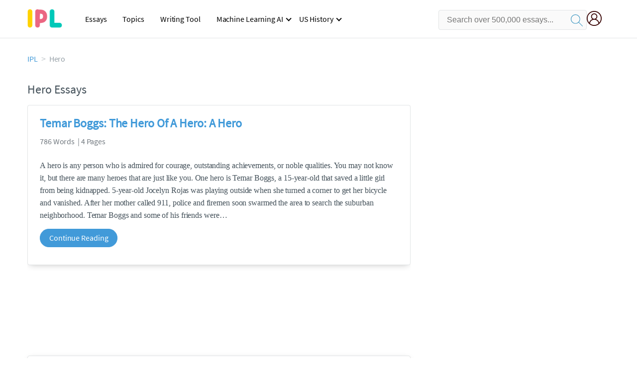

--- FILE ---
content_type: text/html; charset=UTF-8
request_url: https://www.ipl.org/topics/hero
body_size: 2397
content:
<!DOCTYPE html>
<html lang="en">
<head>
    <meta charset="utf-8">
    <meta name="viewport" content="width=device-width, initial-scale=1">
    <title></title>
    <style>
        body {
            font-family: "Arial";
        }
    </style>
    <script type="text/javascript">
    window.awsWafCookieDomainList = ['monografias.com','cram.com','studymode.com','buenastareas.com','trabalhosfeitos.com','etudier.com','studentbrands.com','ipl.org','123helpme.com','termpaperwarehouse.com'];
    window.gokuProps = {
"key":"AQIDAHjcYu/GjX+QlghicBgQ/7bFaQZ+m5FKCMDnO+vTbNg96AEjXDd5GG2UH21aRSEdOOwEAAAAfjB8BgkqhkiG9w0BBwagbzBtAgEAMGgGCSqGSIb3DQEHATAeBglghkgBZQMEAS4wEQQMJRvj6KHN1SZDyy/bAgEQgDuB43sNIUY3n1BtkX7MJggT1sT3DunwpTm7Vis+NY8Ug+2LuSOB5YQEK8OE4REU0M09ckOEhHSpn/2kHw==",
          "iv":"EkQVaADCowAAAbrn",
          "context":"ZHxViYP7hhY4u2cUl+VMVRuhfiIvdL/rveplaeBVVaZhA+LBFkclWzj81Ej6vkSDqU6/gLE+juREhTZC5F/y3sCRZc39oaLRe5d2DVDPV+ZSr2Ux6zVf7nFMk3rQz4U3MFar59kyvrHDjsC+ZNBOO/FMJmyCOGdIdPMaXyoTkP679rorcLWrX5g/8kHdCOh+JMM0o7vWmdvZwsqX5Wjke2gMz8KzOxKny65YL7jjNoR9yiHCGlIth9OEuFD2px9CX0QiXnHiDD6mJAbrjgkW6fy4HXi3rPQec6uGfjWO4V8KYJsi06YcaZ9dnUZd/Pmv7DK0zKfOzR8eAuuFRK9un7uPz98JKJnKT0aHYTkVr5O+qwpNKe2M4HZvicrcMVmgcqJ0CYXgFKE0syOtphY0g4omT5EJ290HG6ATZQBoCJeWf0uvrS8h1QaXCeOxgu06HWmDsAOW51rjvPDhfr7H7t8eNbtavFbO6TiglIDfBovWsVacMAyN/1SWQhjKtCG9OdWV+Qac3eqeeQ72tW6t5kTfnvJM2B93eRVOyu9SuNLVGS6yMyYaYmOmJN/IZgsJZYlKMb1HKfzjXHEfkKu8dcNxE49Z+oHW3SStbl+U+e2K9uWPhbCNEXasKp4n2oJoUhqemWQdFATyE5MzYi6aD+OYAGICMPWBtngY2aARUL3D5m1Czp+ObFtlniG1Yal0veb5+2CDynmQSy6uv2i/eBg7BWBgNdT+PfkVe9emF+7kGPa9ZDMX9CZ7q+fggCi0rLMzf/FsIrY2flVOtOufReepzQ=="
};
    </script>
    <script src="https://ab840a5abf4d.9b6e7044.us-east-2.token.awswaf.com/ab840a5abf4d/b0f70ab89207/49b6e89255bb/challenge.js"></script>
</head>
<body>
    <div id="challenge-container"></div>
    <script type="text/javascript">
        AwsWafIntegration.saveReferrer();
        AwsWafIntegration.checkForceRefresh().then((forceRefresh) => {
            if (forceRefresh) {
                AwsWafIntegration.forceRefreshToken().then(() => {
                    window.location.reload(true);
                });
            } else {
                AwsWafIntegration.getToken().then(() => {
                    window.location.reload(true);
                });
            }
        });
    </script>
    <noscript>
        <h1>JavaScript is disabled</h1>
        In order to continue, we need to verify that you're not a robot.
        This requires JavaScript. Enable JavaScript and then reload the page.
    </noscript>
</body>
</html>

--- FILE ---
content_type: text/html; charset=utf-8
request_url: https://www.ipl.org/topics/hero
body_size: 12066
content:
<!DOCTYPE html>
<html>
    <head>
        <script type="text/javascript" src="https://cdn.cookielaw.org/consent/b0cd8d85-662e-4e9b-8eaf-21bfeb56b3d5/OtAutoBlock.js" ></script>
        <!--WAF script-->
        <script data-ot-ignore type="text/javascript" src="https://ab840a5abf4d.edge.sdk.awswaf.com/ab840a5abf4d/b0f70ab89207/challenge.compact.js" defer></script>
        <!--end WAF script-->
        
        
        
        <style>@charset "UTF-8";* {box-sizing: border-box;}html {-webkit-font-smoothing: antialiased;-webkit-text-size-adjust: none;text-size-adjust: none;}a {text-decoration: none;}blockquote, body, div, figure, footer, form, h1, h2, h3, h4, h5, h6, header, html, iframe, label, legend, li, nav, object, ol, p, section, table, ul {margin: 0;padding: 0;}article, figure, footer, header, hgroup, nav, section {display: block;}img {border: 0;}.row {max-width: 75rem;margin-left: auto;margin-right: auto;}.row::after, .row::before {content: " ";display: table;}.row::after {clear: both;}.row .row {max-width: none;margin-left: -0.625rem;margin-right: -0.625rem;max-width: none;}@media screen and (min-width: 40em) {.row .row {margin-left: -0.9375rem;margin-right: -0.9375rem;}}.column, .columns {width: 100%;float: left;padding-left: 0.625rem;padding-right: 0.625rem;}@media screen and (min-width: 40em) {.column, .columns {padding-left: 0.9375rem;padding-right: 0.9375rem;}}.column:last-child:not(:first-child), .columns:last-child:not(:first-child) {float: right;}.column.row.row, .row.row.columns {float: none;}.row .column.row.row, .row .row.row.columns {padding-left: 0;padding-right: 0;margin-left: 0;margin-right: 0;}.conditionally-visible{visibility: visible;}.display-none {display: none;}.small-2 {width: 16.6666666667%;}.small-offset-4 {margin-left: 33.3333333333%;}.small-8 {width: 66.6666666667%;}.small-12 {width: 100%;}@media screen and (max-width: 39.9375em) {.hide-for-small-only {display: none !important;}.header-splat__search-box{visibility: hidden;}.header-splat__search-box.conditionally-visible{visibility: visible;}}@media screen and (min-width: 40em) {.medium-offset-0 {margin-left: 0;}.medium-2 {width: 16.6666666667%;}.medium-4 {width: 33.3333333333%;}.medium-10 {width: 83.3333333333%;}}@media screen and (min-width: 40em) and (max-width: 63.9375em) {.hide-for-medium-only {display: none !important;}}@media screen and (max-width: 63.9375em) {.show-for-large {display: none !important;}}@media screen and (min-width: 64em) {.large-1 {width: 8.3333333333%;}.large-3 {width: 25%;}.large-4 {width: 33.3333333333%;}.large-8 {width: 66.6666666667%;}.large-11 {width: 91.6666666667%;}.large-offset-4 {margin-left: 33.3333333333%;}}a {color: #419ad9;text-decoration: none;}button {font-size: 16px;}.burger {margin-right: 1rem;position: relative;}@media screen and (max-width: 63.9375em) {.burger__hero-img {height: 20px;width: auto;}}.recurly-hosted-field, input, select, textarea {-webkit-border-radius: 0.3em;-moz-border-radius: 0.3em;-ms-border-radius: 0.3em;border-radius: 0.3em;border: 1px solid #e1e4e5;color: #435059;font-size: 1rem;padding: 0.8rem 1rem;transition: all 0.2s ease-in-out;}input[type="color"], input[type="date"], input[type="datetime-local"], input[type="datetime"], input[type="email"], input[type="month"], input[type="number"], input[type="password"], input[type="search"], input[type="tel"], input[type="text"], input[type="time"], input[type="url"], input[type="week"], select, textarea {display: block;width: 100%;}.heading-l, .heading-m, .heading-s, .heading-xl, .heading-xs, .heading-xxl {line-height: 1.35em;margin-bottom: 0.3125em;}.heading-m {font-size: 1.5rem;font-weight: 400;}.text-l, .text-m, .text-s, .text-xl, .text-xs, .text-xxs, .text-xxxs {line-height: 1.6em;margin-bottom: 0.9375em;}.text-m {font-size: 1rem;}.text-xs {font-size: 0.75rem;}.border--top{border-top:1px solid #e1e4e5}.padding-top-2{padding-top:2rem}.margin-top-1{margin-top:1rem}.underline{text-decoration:underline}.white{color:#fff}.margin-1{margin-bottom:1rem}.weight-700 {font-weight: 700;}.source-serif {font-family: "Source Serif Pro", serif;}.button, button {-webkit-border-radius: 1.125rem;-moz-border-radius: 1.125rem;-ms-border-radius: 1.125rem;border-radius: 1.125rem;background-color: #419ad9;border: 1px solid #419ad9;box-sizing: border-box;color: #fff;cursor: pointer;display: inline-block;line-height: 2.2rem;margin: 0 0 0.9375rem;padding: 0 1.125rem;text-align: center;text-decoration: none;white-space: nowrap;}.button--inverse, button--inverse {background-color: transparent;border: 1px solid #419ad9;color: #419ad9;}.button--block, button--block {display: block;margin-left: 0;margin-right: 0;width: 100%;}.icon--account {background-image: url(//assets.ipl.org/1.17/images/icons/user-icon-blue.png);background-position: center;background-repeat: no-repeat;height: 30px;width: 42px;}.card {-webkit-border-radius: 0.25rem;-moz-border-radius: 0.25rem;-ms-border-radius: 0.25rem;border-radius: 0.25rem;background-color: #fff;border: 1px solid #e1e4e5;line-height: 1.5rem;margin-bottom: 1.5rem;padding: 1.25rem 1.5rem;position: relative;}.card--bv-popup {position: absolute;text-align: left;visibility: hidden;z-index: 3;}.card--bv-popup--burger {border: 1px solid #737a80;position: absolute;top: 3.7rem;width: 20rem;}.card--bv-popup--burger-left {left: -0.5rem;}@media screen and (max-width: 39.9375em) {.card--bv-popup--burger-left {background-color: #fafafa;border-radius: 0;left: -1.1rem;top: 3.5rem;width: 99.9%;width: 99.9vw;}}.card__menu-list {list-style-type: none;}.card__menu-list-item {display: block;line-height: 0.8rem;margin-bottom: 1.5rem;text-align: left;}.card__menu-list-item:last-child {margin-bottom: 0;}.card__menu-list-header {border-bottom: 1px solid #e1e4e5;border-top: 1px solid #e1e4e5;color: #737a80;font-weight: 500;letter-spacing: 0.1rem;padding: 1rem 0;text-transform: uppercase;}.card__menu-list-link {color: #435059;}.nav-breadcrumbs {display: block;margin-bottom: 1.3em;}.nav-breadcrumbs > ::after {color: #c2c8cc;content: ">";font-size: 1.1em;margin: 0 0.4em;top: 14px;position: relative;}.nav-breadcrumbs > :last-child::after {content: " ";margin: 0;}.vertical-nav-list {margin-bottom: 1.7rem;}.vertical-nav-list__container {list-style: none;}.vertical-nav-list__item {font-size: 1rem;line-height: 1.75em;}.vertical-nav-list__item__anchor {color: #c2c8cc;margin-right: 0.3125em;}.paper--related__details {color: #737a80;display: block;font-size: 1rem;margin: 0.5rem 0 1.5rem;}.search-box {display: inline-block;position: relative;width: 100%;}.search-box__input {border: 1px solid transparent;border-radius: 4px;display: inline-block;font-size: 1rem;height: 3.75rem;margin: 0;padding: 1.25rem;padding-left: 1.875rem;padding-right: 3.75rem;position: relative;width: 100%;z-index: 1;}.search-box__input--gray-bg {background-color: #fafafa;border: 1px solid #e1e4e5;box-shadow: none;}.search-box__input--splat-header {height: 2.5rem;margin: 0;padding: 0.25rem;padding-left: 1rem;padding-right: 2.5rem;}@media screen and (max-width: 39.9375em) {.search-box__input--splat-header {border-radius: 0;padding-right: 0.5rem;}}.search-box__button {-webkit-border-radius: 0 4px 4px 0;-moz-border-radius: 0 4px 4px 0;-ms-border-radius: 0 4px 4px 0;border-radius: 0 4px 4px 0;display: block;height: 60px;margin: 0;outline: 0;padding: 0;position: absolute;right: 0;top: 0;width: 60px;z-index: 2;}.search-box__button--splat-header {background-color: #c2c8cc;border-bottom: 1px solid #c2c8cc;border-left: 0;border-right: 1px solid #c2c8cc;border-top: 1px solid #c2c8cc;height: 2.5rem;width: 2.5rem;}.search-box__svg-middle {vertical-align: middle;}.search-box__icon {color: #036;font-size: 22px;line-height: 3.75rem;text-align: center;}.search-box__icon--splat-header {line-height: 2.35rem;}@media screen and (max-width: 39.9375em) {.search-box__button--splat-header {display: none;}}.section-heading {margin-bottom: 0.9375rem;text-align: center;}@media screen and (min-width: 64em) {.section-heading {text-align: left;}}.header-splat {background-color: #red;border-bottom: 1px solid #e1e4e5;min-width: 20rem;padding: 0.8125rem 0;}.header-splat__logo-container {background-image: url(//assets.ipl.org/1.17/images/logos/ipl/logo-ipl.png);background-position: left center;background-repeat: no-repeat;display: block;height: 100%;}@media screen and (min-width: 40em) {.header-splat__logo-container {background-image: url(//assets.ipl.org/1.17/images/logos/ipl/logo-ipl.png);background-size: 70px;min-width: 205px;}}.header-splat__search-box {box-shadow: none;}.header-splat__search-box--btn-icon {background: url(//assets.ipl.org/1.17/images/icons/magnifying-glass-navy-blue.svg) center no-repeat;height: 30px;padding: 0.75rem;width: 30px;}.header-splat__search-box--btn-icon-mobile {background: url(//assets.ipl.org/1.17/images/icons/magnifying-glass-white.svg) center no-repeat;height: 30px;padding: 0.75rem;width: 30px;}@media screen and (max-width: 39.9375em) {.header-splat__search-box {left: 0;position: absolute;top: 4.1rem;visibility: hidden;}.header-splat__search-box--custom-nav {left: -66vw;position: absolute;top: 5.5rem;width: 100vw;}}.header-splat__search-box--btn-icon-mobile {background: url(//assets.ipl.org/1.17/images/icons/magnifying-glass-white.svg) center no-repeat;height: 30px;padding: 0.75rem;width: 30px;}.header-splat__search-toggle-container {cursor: pointer;display: block;font-size: 1.5rem;height: 2.3rem;position: absolute;right: 5rem;top: 0.3rem;visibility: visible;width: 2.3rem;}@media screen and (min-width: 40em) {.header-splat__search-toggle-container {visibility: hidden;}}.header-splat__search-toggle-container--custom-nav {right: 0;top: 0.8rem;}.header-splat__search-toggle-container--custom-nav-ng1 {top: 0.6rem;}.header-splat__columns {height: 2.5rem;position: relative;}.section {background-color: #fff;border-bottom: 0.0625rem solid #e1e4e5;min-width: 300px;padding-bottom: 3.75rem;padding-top: 3.75rem;position: relative;}.section--footer {background-color: #1d2226;border-bottom: 0;border-top: 0;padding-bottom: 5rem;text-align: center;}@media screen and (min-width: 40em) {.section--footer {text-align: left;}}.unstyled {list-style: none;}.full-height {height: 100%;}.vert-center {margin-bottom: 0;margin-top: 0;position: relative;top: 50%;transform: translateY(-50%);}.cursor-pointer {cursor: pointer;}.center {text-align: center;}@media screen and (max-width: 39.9375em) {.center--small-down {text-align: center;}}.align-right {text-align: right;}@media screen and (min-width: 40em) {.align-right--medium {text-align: right;}}.align-left {text-align: left;}.margin-4 {margin-bottom: 4rem;}.margin-right-1 {margin-right: 1rem;}@media screen and (min-width: 64em) {.margin-right-1-5--large {margin-right: 1.5rem;}}.no-padding {padding: 0;}.padding-top-1 {padding-top: 1rem;}.brand-primary {color: #419ad9;}.brand-secondary {color: #419ad9;}.mid-gray {color: #737a80;}.ash-gray {color: #959fa6;}.box-shadow {-webkit-box-shadow: 0 3px 13px -5px rgba(0, 0, 0, 0.3);-moz-box-shadow: 0 3px 13px -5px rgba(0, 0, 0, 0.3);box-shadow: 0 3px 13px -5px rgba(0, 0, 0, 0.3);}.display-block {display: block;}.margin-bottom-2 {align-items: center;justify-content: flex-start;}.display-inline-block {display: inline-flex;}@media screen and (min-width: 40em) {.display-inline-block--medium {display: inline-block;}}.vert-align-middle {vertical-align: middle;}.position-relative {position: relative;}.text-ellipsis-after::after {content: "…";}.break-word {word-wrap: break-word;}.capitalize {text-transform: capitalize;padding: 0;}@media screen and (min-width: 64em) {.hide-for-large-up {display: none;}}body {color: #435059;font: 16px "Source Sans Pro", system-ui, sans-serif;letter-spacing: -0.1px;}@media screen and (max-width: 39.9375em) {#RelatedDocumentCenter > li:nth-child(1), #RelatedDocumentCenter > li:nth-child(3), #RelatedDocumentCenter > li:nth-child(5), #RelatedDocumentCenter > li:nth-child(9) {display: inline-block;height: 900px;overflow: hidden;}}@media screen and (min-width: 40em) {#RelatedDocumentCenter > li:nth-child(1) {display: inline-block;height: 500px;overflow: hidden;}}@font-face {font-family: "Source Sans Pro";font-style: normal;font-weight: 400;font-display: block;src: local("Source Sans Pro Regular"), local("SourceSansPro-Regular"), url(//assets.ipl.org/1.17/fonts/source-sans-pro-v12-latin-regular.woff2) format("woff2"), url(//assets.ipl.org/1.17/fonts/source-sans-pro-v12-latin-regular.woff) format("woff");}.clearfix, nav:after {clear: both;}.header-navbar .nav-container nav ul, .header-navbar .nav-container nav ul li {margin: 0;float: left;}.nav-toggle, .header-navbar .nav-container nav ul, .header-navbar .nav-container nav ul ul li, .header-navbar .nav-container nav ul ul ul li {position: relative;}.header-navbar .nav-container {margin-left: auto;}.search-mobile-show, .toggle, [id^="drop"] {display: none;}nav {margin: 0;padding: 0;display: flex !important;justify-content: end;}nav:after {content: "";display: table;}.header-navbar .nav-container nav ul {padding: 0;list-style: none;}.header-navbar .nav-container nav ul li {display: inline-block;}.header-navbar .nav-container nav ul li:hover > ul {display: inherit;}.header-navbar .nav-container nav ul ul {display: none;position: absolute;top: 40px;z-index: 4444;background-color: #fff;width: 270px;}.header-navbar .nav-container nav ul ul li {float: none;display: list-item;background: linear-gradient(to bottom, #fff, #e4e4e4);}.header-navbar .nav-container nav ul ul li:hover {background: #555;}.header-navbar .nav-container nav ul ul li a:not(:only-child):after {right: 8px;border-width: 2px 2px 0 0;}.header-navbar .nav-container nav ul ul ul {left: 270px;top: 0;}.header-navbar .nav-container nav ul ul li input:hover, .header-navbar .nav-container nav ul ul li:hover > a {color: #fff;}.header-navbar .nav-container nav ul ul li:hover a::after {border-color: #fff;}nav a {display: block;padding: 0 16px;color: #000;font-size: 16px;line-height: 50px;text-decoration: none;}nav li a:not(:only-child):after {border: solid #000;border-width: 0 2px 2px 0;display: inline-block;padding: 3px;position: absolute;top: 45%;transform: rotate(45deg) translateY(-50%);-webkit-transform: rotate(45deg) translateX(-50%);content: "";margin-left: 10px;}.nav-toggle span, .nav-toggle span:after, .nav-toggle span:before {cursor: pointer;border-radius: 1px;height: 3px;width: 25px;background: #000;position: absolute;display: block;content: "";transition: 0.3s ease-in-out;}.nav-toggle {display: none;left: 0;cursor: pointer;padding: 10px 35px 16px 0;top: 2px;}.nav-toggle span:before {top: -10px;}.nav-toggle span:after {bottom: -10px;}.icon--account {background-image: url(../assets/user.png);background-size: 100%;height: 42px;width: 42px;}.search-box__button--splat-header {background-color: transparent !important;border: 0 !important;}.header-splat.fixed {position: fixed;width: 100%;z-index: 8888;}.nav-mobile {position: relative !important;height: auto;padding-right: 15px;}.header-splat__search-box-container {width: 100% !important;}.header-splat__search-box-container .d-flex {display: flex;padding-top: 4px;align-items: center;justify-content: end;}.user-account {margin-left: 15px;margin-top:5px}.search-bg-grey {background-color: #eaebed;font-size: 14px;}.search-box__button {border: none;}.header-splat__logo-container {margin-top: 4px;background-size: 70px;}.header-row {display: flex !important;}.header-navbar {width: 200% !important;visibility: visible !important;}@media all and (max-width: 62em) {.header-navbar .nav-container nav ul ul, .header-navbar .nav-container nav ul ul ul li {position: static;}.header-navbar .nav-container nav ul ul li, .header-navbar .nav-container nav ul ul li:hover {background: 0 0;}.bordered {border-top: 1px solid #999;}.mobile-flex {display: flex;align-items: center;margin-left: 10px;}.nav-toggle, .header-navbar .nav-container nav ul ul, .header-navbar .nav-container nav ul ul li {display: block;}.header-navbar .nav-container {position: absolute;left: 0;width: 100%;z-index: 4444;background: linear-gradient(to bottom, #fff, #e4e4e4);top: 50px;}nav {margin: 0;justify-content: start;}[id^="drop"]:checked + ul, .header-navbar .nav-container nav ul li {display: block;width: 100%;}.header-navbar .nav-container nav ul ul {float: none;color: #fff;width: 100%;background-color: transparent !important;}.header-navbar .nav-container nav ul ul .toggle {padding-bottom: 5px;}.header-navbar .nav-container nav ul ul a {padding-left: 35px;}.header-navbar .nav-container nav ul ul li a {color: #000 !important;}.header-navbar .nav-container nav ul ul ul a {padding: 0 20px 0 55px;}.header-navbar .nav-container nav ul ul li {width: 100%;}.menu, .toggle + a, nav li a:not(:only-child):after {display: none;}.toggle {display: block;padding: 20px;color: #000;font-size: 16px;position: relative;}.toggle:after {border: solid #000;border-width: 0 2px 2px 0;display: inline-block;padding: 3px;position: absolute;top: 45%;transform: rotate(45deg) translateY(-50%);-webkit-transform: rotate(45deg) translateX(-50%);content: "";margin-left: 10px;right: 8px;}.header-navbar, .header-splat__search-box-container {width: 50%;}}@media screen and (max-width: 39.9375em) {.header-splat__search-box--custom-nav {left: 0;position: fixed;top: 74px;width: 100%;}.search-box__button--splat-header {display: block;border: none;}}.search-bg-grey {background-color: #fff;font-size: 14px;border: 1px solid #ccc;}.user-account {margin-left: 0;}}@media (max-width: 26.25em) {.icon--account {width: 30px;}}</style>
        <script>
window.dataLayer = window.dataLayer || [];
dataLayer.push({ "environment": "production" });
dataLayer.push({ "ga_enable_tracking": "true" });
dataLayer.push({ "version": "2.2.101" });
</script>
<!-- Google Tag Manager -->
<script>(function(w,d,s,l,i){w[l]=w[l]||[];w[l].push({'gtm.start':
new Date().getTime(),event:'gtm.js'});var f=d.getElementsByTagName(s)[0],
j=d.createElement(s),dl=l!='dataLayer'?'&l='+l:'';j.setAttributeNode(d.createAttribute('data-ot-ignore'));j.setAttribute('class','optanon-category-C0001');j.async=true;j.src=
'https://www.googletagmanager.com/gtm.js?id='+i+dl;f.parentNode.insertBefore(j,f);
})(window,document,'script','dataLayer','GTM-T86F369');</script>
<!-- End Google Tag Manager -->
        
        <title>Hero Essays | ipl.org</title>
        <meta name="description" content="Free Essays from Internet Public Library | A hero is any person who is admired for courage, outstanding achievements, or noble qualities. You may not know..." /><meta name="viewport" content="width=device-width, initial-scale=1.0" /><meta http-equiv="Content-Security-Policy" content="upgrade-insecure-requests;block-all-mixed-content" />
        <link rel="canonical" href="https://www.ipl.org/topics/hero" />
        
        
    </head>
    <body class="">
        
        <div id="app">
            <div><header class="header-splat "><div class="row header-row"><div class="columns large-1 medium-1 small-2 header-splat__columns mobile-flex"><label for="drop" class="nav-toggle"><span></span></label><a href="https://www.ipl.org" class="show-for-large display-inline-block vert-align-middle full-height"><div class="header-splat__logo-container"></div></a><div class="hide-for-large-up display-inline-block vert-align-middle full-height"><a href="https://www.ipl.org" class="cursor-pointer"><img name="Homepage" class="vert-center" src="//assets.ipl.org/1.17/images/logos/ipl/logo-ipl.png" width="70" height="35" alt="ipl-logo"/></a></div></div><div class="columns large-6 medium-5 small-4 full-height header-navbar"><div class="nav-container"><nav><input type="checkbox" id="drop"/><ul class="menu"><li><a href="/writing">Essays</a></li><li><a href="/topics">Topics</a></li><li><a href="/editor">Writing Tool</a></li><li><a href="/div/machine-learning-ai/">Machine Learning AI</a><input type="checkbox" id="drop-2"/><ul><li class="bordered"><a href="/div/chatgpt/">ChatGPT</a></li></ul></li><li><a href="#">US History</a><input type="checkbox" id="drop-2"/><ul><li class="bordered"><a href="/div/potus/">Presidents of the United States</a><input type="checkbox" id="drop-3"/><ul><li><a href="/div/potus/jrbiden.html ">Joseph Robinette Biden</a></li><li><a href="/div/potus/djtrump.html ">Donald Trump</a></li><li><a href="/div/potus/bhobama.html ">Barack Obama</a></li></ul></li><li class="bordered"><a href="/div/stateknow">US States</a><input type="checkbox" id="drop-4"/><ul><li><a href="/div/stateknow/popchart.html ">States Ranked by Size &amp; Population</a></li><li><a href="/div/stateknow/dates.html">States Ranked by Date</a></li></ul></li></ul></li></ul></nav></div></div><div class="columns large-5 medium-6 small-4 header-splat__search-box-container"><div class="d-flex"><div class="search-box header-splat__search-box header-splat__search-box--low search-box z-index-2" id="ipl__search-box"><form class="search-box header-splat__search-box header-splat__search-box--custom-nav" id="search-form" action="/search" method="GET"><input type="text" name="query" class="search-box__input search-box__input--gray-bg search-box__input--splat-header undefined" placeholder="Search over 500,000 essays..."/><button class="search-box__button search-box__button--splat-header" type="submit"><span class="search-box__icon search-box__icon--splat-header"><img class="search-box__svg search-box__svg-middle" src="//assets.ipl.org/1.17/images/icons/ipl/magnifying-glass.svg" alt="search" width="24px" height="24px"/></span></button></form></div><div class="header-splat__columns align-right user-account"><div class="header-splat__search-toggle-container" data-bv-click="toggleClass(&#x27;conditionally-visible&#x27;):&#x27;search-form&#x27;;"><img class="search-box__svg search-box__svg-middle" src="//assets.ipl.org/1.17/images/icons/ipl/magnifying-glass.svg" alt="search" width="24px" height="24px"/></div><a href="https://www.ipl.org/dashboard" rel="nofollow" aria-label="My Account"><div class="burger full-height vert-align-middle display-inline-block cursor-pointer position-relative"><div class="vert-center"><img width="30" height="30" src="//assets.ipl.org/1.17/images/icons/user.png" alt="user-icon"/></div></div></a></div></div></div></div><script type="text/javascript" src="/s/js/contentFlagging.min.js?v=2.2.101" defer=""></script></header><div class="row small-12 columns padding-top-1"><nav class="margin-bottom-2"><ul class="unstyled nav-breadcrumbs"><li class="display-inline-block"><a href="/" class="capitalize brand-primary">IPL</a></li><li class="display-inline-block"><span class="ash-gray capitalize">Hero</span></li></ul></nav></div><div class="row "><div class="columns large-8 position-relative margin-4"><section class=""><div class="section-heading"><h1 class="heading-m">Hero Essays</h1></div><ul id="RelatedDocumentCenter" class="unstyled"><li><div class="card box-shadow"><a href="/essay/Temar-Boggs-The-Hero-Of-A-Hero-FKQZGT74ACF6"><h2 class="heading-m weight-700 brand-secondary">Temar Boggs: The Hero Of A Hero: A Hero</h2></a><span class="paper--related__details">786 Words  | 4 Pages</span><p class="text-m source-serif break-word text-ellipsis-after">A hero is any person who is admired for courage, outstanding achievements, or noble qualities. You may not know it, but there are many heroes that are just like you. One hero is Temar Boggs, a 15-year-old that saved a little girl from being kidnapped. 5-year-old Jocelyn Rojas was playing outside when she turned a corner to get her bicycle and vanished. After her mother called 911, police and firemen soon swarmed the area to search the suburban neighborhood. Temar Boggs and some of his friends were</p><div class=""><a class="button text-m " href="/essay/Temar-Boggs-The-Hero-Of-A-Hero-FKQZGT74ACF6">Continue Reading</a></div></div></li><li><div class="card box-shadow"><a href="/essay/A-Hero-The-Definition-Of-A-Hero-P3JVBHEACPR"><h2 class="heading-m weight-700 brand-secondary">A Hero: The Definition Of A Hero</h2></a><span class="paper--related__details">911 Words  | 4 Pages</span><p class="text-m source-serif break-word text-ellipsis-after">the years have advanced from classical to modern times, the definition of a hero has changed. However, some parts of the classical hero still applies to the modern definition. In today’s day in age, we may think of a hero as a daring prince who slays the dragon to save the princess. We think of a character who goes on a journey to slay some sort of creature then gets a prize in return. Those are examples of a classical hero. Glancing back on the incident of 9/11, we can think of the brave men and women</p><div class=""><a class="button text-m " href="/essay/A-Hero-The-Definition-Of-A-Hero-P3JVBHEACPR">Continue Reading</a></div></div></li><li><div class="card box-shadow"><a href="/essay/Hero-Theme-Of-A-Hero-PJ746R84RU"><h2 class="heading-m weight-700 brand-secondary">Hero Theme Of A Hero</h2></a><span class="paper--related__details">899 Words  | 4 Pages</span><p class="text-m source-serif break-word text-ellipsis-after">it would feel to be a hero for a day? You could have the courage that others look up to. What about an awesome costume to wear? We are surrounded by heros everyday. Regardless of what you think a hero is or who might be a hero, you will find heroes in television shows and even in the film industry. If you actually think about heroes in a movie to television show you will notice it is a lot more common than we might think. A lot of movies are made based on the theme of a hero. There are a wide range</p><div class=""><a class="button text-m " href="/essay/Hero-Theme-Of-A-Hero-PJ746R84RU">Continue Reading</a></div></div></li><li><div class="card box-shadow"><a href="/essay/Odysseus-A-Hero-As-A-Hero-F3C25CHH4AJF6"><h2 class="heading-m weight-700 brand-secondary">Odysseus: A Hero As A Hero</h2></a><span class="paper--related__details">1378 Words  | 6 Pages</span><p class="text-m source-serif break-word text-ellipsis-after">Bob Riley states, “Hard times don’t create heroes. It is during the hard times when the hero within us is revealed.” When hard times arrived in the epic poem, by Homer, Odysseus endured these moments. He is a character who is seen as very high person in society. Odysseus may not think of his actions, but many see it within him. After a ten year war in Troy, Odysseus and his crew members travel back to Ithaca occupying about ten more years of their life. During these times, Odysseus obeys the greek</p><div class=""><a class="button text-m " href="/essay/Odysseus-A-Hero-As-A-Hero-F3C25CHH4AJF6">Continue Reading</a></div></div></li><li><div class="card box-shadow"><a href="/essay/A-Hero-The-Qualities-Of-A-Hero-F3D5SB7ESCP6"><h2 class="heading-m weight-700 brand-secondary">A Hero: The Qualities Of A Hero</h2></a><span class="paper--related__details">799 Words  | 4 Pages</span><p class="text-m source-serif break-word text-ellipsis-after">To be considered a hero, there are certain qualities and characteristics one must possess. One of the qualities of a hero is supernatural, or “larger than life” abilities. An example of a fictional hero with this ability is the Hulk. The Hulk has super strength which allows him to life things that a human physically cannot. This is a “larger than life” ability because it is not possible during this lifetime for a human to lift cars, buildings, and just about anything else the Hulk wants.
Someone</p><div class=""><a class="button text-m " href="/essay/A-Hero-The-Qualities-Of-A-Hero-F3D5SB7ESCP6">Continue Reading</a></div></div></li><li><div class="card box-shadow"><a href="/essay/The-Epic-Hero-Beowulf-As-A-Hero-PJ3JYV65SWU"><h2 class="heading-m weight-700 brand-secondary">The Epic Hero: Beowulf As A Hero</h2></a><span class="paper--related__details">702 Words  | 3 Pages</span><p class="text-m source-serif break-word text-ellipsis-after">Honors NCVPS8 February 2018Is Beowulf a Hero?Beowulf is the main character and epic hero of one of the oldest pieces of literature recorded in the English language. In order to be held at such high esteem his traits as a hero are strong and represent what the poets of the time idealized in a hero. Beowulf’s qualities, those being his brawn, faith, and courageousness, exemplify why Beowulf is considered to be one of the best heroes to date.To start, any good hero has to have certain physical capabilities</p><div class=""><a class="button text-m " href="/essay/The-Epic-Hero-Beowulf-As-A-Hero-PJ3JYV65SWU">Continue Reading</a></div></div></li><li><div class="card box-shadow"><a href="/essay/Is-Superman-A-Hero-Or-Archetypal-Hero-PCYMG4GYT"><h2 class="heading-m weight-700 brand-secondary">Is Superman A Hero Or Archetypal Hero?</h2></a><span class="paper--related__details">457 Words  | 2 Pages</span><p class="text-m source-serif break-word text-ellipsis-after">What do you think the definition of a hero is? Someone who saves a person from a burning building? Someone who loses his or her live for someone else’s life? Someone who robs a bank? To me, heroism is someone who performs actions to benefit someone else. A true hero is someone who changes something. When I consider who is a hero and who is not, a hero must consider different viewpoints. 
	There are many types of heroes. Superman is considered an archetypal hero, who is played by Chris Reeves. Chris</p><div class=""><a class="button text-m " href="/essay/Is-Superman-A-Hero-Or-Archetypal-Hero-PCYMG4GYT">Continue Reading</a></div></div></li><li><div class="card box-shadow"><a href="/essay/Hero-Essay-Kobe-Bryant-Is-A-Hero-PC7YR5SWU"><h2 class="heading-m weight-700 brand-secondary">Hero Essay: Kobe Bryant Is A Hero</h2></a><span class="paper--related__details">1179 Words  | 5 Pages</span><p class="text-m source-serif break-word text-ellipsis-after">dictionary definition of a hero is “ a person who is admired or idealized for courage, outstanding achievements, or noble qualities.” A hero is selfless, a genuinely good person, and someone who gets the undivided attention people and causes change. Hero’s are also smart, strong, helpful, hardworking, and determined to change the world. When heroes are often thought about this one quote is the greatest to think about “people may come and go, but hero’s stay forever.”  
One hero in the world is Kobe Bryant</p><div class=""><a class="button text-m " href="/essay/Hero-Essay-Kobe-Bryant-Is-A-Hero-PC7YR5SWU">Continue Reading</a></div></div></li><li><div class="card box-shadow"><a href="/essay/A-Fearless-Hero-Odysseus-As-A-Terrific-F3BDJ2NPCE86"><h2 class="heading-m weight-700 brand-secondary">A Fearless Hero: Odysseus As A Terrific Hero</h2></a><span class="paper--related__details">811 Words  | 4 Pages</span><p class="text-m source-serif break-word text-ellipsis-after">When a person thinks of a true hero, they probably think of famous, strong, brave, and a great leader. Odysseus is undoubtedly a hero because he is a fearless leader towards his crewmen. He is also brilliant and inspires everyone around him. Although, some readers argue that Odysseus is self-centered and stubborn. In many people’s opinion, Odysseus is a terrific hero because of his determination and how strong and brave of a leader he was.

Indeed, Odysseus is a hero because he is a brave leader.</p><div class=""><a class="button text-m " href="/essay/A-Fearless-Hero-Odysseus-As-A-Terrific-F3BDJ2NPCE86">Continue Reading</a></div></div></li><li><div class="card box-shadow"><a href="/essay/Heroes-As-A-Hero-P3A5KJW36C486"><h2 class="heading-m weight-700 brand-secondary">Heroes As A Hero</h2></a><span class="paper--related__details">1010 Words  | 5 Pages</span><p class="text-m source-serif break-word text-ellipsis-after">When people think of a hero, a tall buff male with supernatural strength who beats up villains comes to mind. But not all heroes are like that. Superman, Mahatma Gandhi, Veronika Scott, and Ponyboy Curtis are all heroes. Superman is the only hero that fits that category. Superman is an archetypical hero, a hero in books and movies that fights villains with supernatural powers. Mahatma Gandhi is a historical hero, a hero that made a huge impact in the past to better the world by breaking unfair laws</p><div class=""><a class="button text-m " href="/essay/Heroes-As-A-Hero-P3A5KJW36C486">Continue Reading</a></div></div></li><li><div class="card box-shadow"><a href="/essay/Gilgamesh-Is-A-Hero-F3UAWQKRJ4DR"><h2 class="heading-m weight-700 brand-secondary">Gilgamesh Is A Hero</h2></a><span class="paper--related__details">1416 Words  | 6 Pages</span><p class="text-m source-serif break-word text-ellipsis-after">A hero can be classified by many things. A hero can be superman, a police officer, and even your mom, but what makes a hero? Is it someone who can fly or shoot laser beams from their eyes or someone who saves a baby from a burning building? I’ll admit some of these characteristics are far-fetched since I don’t know anyone who can fly or randomly saves babies on a normal day. All heroes, including super ones, all have something in common, they &#x27;re admired for their courage or an outstanding thing</p><div class=""><a class="button text-m " href="/essay/Gilgamesh-Is-A-Hero-F3UAWQKRJ4DR">Continue Reading</a></div></div></li><li><div class="card box-shadow"><a href="/essay/Is-Superman-A-Hero-FK5WG8QBUXFT"><h2 class="heading-m weight-700 brand-secondary">Is Superman A Hero</h2></a><span class="paper--related__details">694 Words  | 3 Pages</span><p class="text-m source-serif break-word text-ellipsis-after">Superman Villain or Hero
	Many people would argue that Superman is a hero of Earth, but many fail to realize the consequences of having a powerful man come into existence. One of the prices evil will always rise up to challenge a good-hearted person. In turn crime rates would drop down as hundreds of innocent lives are saved daily by Superman. Sadly, the question remains, would Superman still be perceived as a hero as time goes on? When it comes to the films such as Superman v. Batman, The Dark Knight</p><div class=""><a class="button text-m " href="/essay/Is-Superman-A-Hero-FK5WG8QBUXFT">Continue Reading</a></div></div></li><li><div class="card box-shadow"><a href="/essay/Yossarian-As-A-Hero-PKS32X7ESCPR"><h2 class="heading-m weight-700 brand-secondary">Yossarian As A Hero</h2></a><span class="paper--related__details">1147 Words  | 5 Pages</span><p class="text-m source-serif break-word text-ellipsis-after">Yossarian may not be the ideal image of a hero, but in his own way he fulfills this reflection of a hero. This may be either by making the correct moral decisions, earning the respect of others, or serving as a model towards other soldiers. But what is a hero? According to Time’s “Webster’s New Ideal Dictionary” a hero is a “mythological or legendary figure often of divine descent endowed with great strength or ability”.  This is only one of the many definitions of a hero, the Merriam-Webster’s dictionary</p><div class=""><a class="button text-m " href="/essay/Yossarian-As-A-Hero-PKS32X7ESCPR">Continue Reading</a></div></div></li><li><div class="card box-shadow"><a href="/essay/Beowulf-As-A-Hero-7CFE269662FA3A2B"><h2 class="heading-m weight-700 brand-secondary">Beowulf As A Hero</h2></a><span class="paper--related__details">491 Words  | 2 Pages</span><p class="text-m source-serif break-word text-ellipsis-after">is a hero. The Poem is about a warrior name
Beowulf who comes to save the land of Danes and kill his enemies. Beowulf can be
identified as a hero based off of three characteristics, the characteristics are Bravery,
strength, and loyalty. Heros, such as Superman, resemble all of these characteristics at
one point or another. Heroic characteristics are traits that are sen by other well known
heros. Beowulf is a hero because he resembles heroic characteristics. 
Beowulf can be identified as a hero because</p><div class=""><a class="button text-m " href="/essay/Beowulf-As-A-Hero-7CFE269662FA3A2B">Continue Reading</a></div></div></li><li><div class="card box-shadow"><a href="/essay/Beowulf-The-Hero-FJTWW9DGDSB"><h2 class="heading-m weight-700 brand-secondary">Beowulf The Hero</h2></a><span class="paper--related__details">771 Words  | 4 Pages</span><p class="text-m source-serif break-word text-ellipsis-after">Deeds Make the Hero
	Hero, a person who proves that they can battle adversity, shows selfless acts everyday, and is often strong mentally and physically. A hero is not just an individual who saves others and combats evil, a hero is one who can overcome misfortune while staying confident and calm. Heroes often come to the rescue of others in movies and books, but most often real heroes go unnoticed. You may have a hero in your life that you do not even realize that you have. Is there someone in your</p><div class=""><a class="button text-m " href="/essay/Beowulf-The-Hero-FJTWW9DGDSB">Continue Reading</a></div></div></li><li><div class="card box-shadow"><a href="/essay/Hero-In-Beowulf-FC8J9ABFUYV"><h2 class="heading-m weight-700 brand-secondary">Hero In Beowulf</h2></a><span class="paper--related__details">545 Words  | 3 Pages</span><p class="text-m source-serif break-word text-ellipsis-after">Hero to me is someone who goes out his way protecting the people, out of will. Hero who is
idealized by the people. Put himself in danger to save others, doesn&#x27;t just do it for the fame or glory.
Hero is brave and will stop evil at any cost, just for the sake of the people. Hero can be anyone, just have
a good heart and courage to save or help the people around you. The task doesn’t have to be
extraordinary but it can just be small simple act of nobility of character.
Beowulf fit the standards as</p><div class=""><a class="button text-m " href="/essay/Hero-In-Beowulf-FC8J9ABFUYV">Continue Reading</a></div></div></li><li><div class="card box-shadow"><a href="/essay/Bulleye-Hero-16B9022F3151C548"><h2 class="heading-m weight-700 brand-secondary">Bulleye Hero</h2></a><span class="paper--related__details">394 Words  | 2 Pages</span><p class="text-m source-serif break-word text-ellipsis-after">a huge fan of the hero Wolverine, a very honorable, brave and noble man but, he is also one of the most dangerous men in the world. With super regenerative healing, superhuman durability, acute senses, strength, agility, speed and adamantium bones Wolverine was my hero as a kid. However I do have a favorite villain, Bullseye. He is a very dangerous villain with great weapon proficiency, expert marksman skills, hyper cognitive thoughts and Olympic physical conditioning
The hero is the person who does</p><div class=""><a class="button text-m " href="/essay/Bulleye-Hero-16B9022F3151C548">Continue Reading</a></div></div></li><li><div class="card box-shadow"><a href="/essay/Harrison-As-A-Hero-F3MMWP7E2DVT"><h2 class="heading-m weight-700 brand-secondary">Harrison As A Hero</h2></a><span class="paper--related__details">264 Words  | 2 Pages</span><p class="text-m source-serif break-word text-ellipsis-after">Harrison may be a hero to some and may not be to others because everyone has a different point of view and witness the situation from different positions. However, in my point of view, he is a hero because he had an effort, was brave, and his goal was heroic. In most societies what he did would make him a hero. 
In the story, all people were facing the same law. They (including George and Hazel) had an instinct that it was wrong, but no one was willing to break out of it. However, Harrison did it</p><div class=""><a class="button text-m " href="/essay/Harrison-As-A-Hero-F3MMWP7E2DVT">Continue Reading</a></div></div></li><li><div class="card box-shadow"><a href="/essay/Archetypal-Hero-486163846419ADD8"><h2 class="heading-m weight-700 brand-secondary">Archetypal Hero</h2></a><span class="paper--related__details">727 Words  | 3 Pages</span><p class="text-m source-serif break-word text-ellipsis-after">A hero is a role model, someone you aspire to be like, someone who helps others and fights for a higher good. By definition a hero is “a man of distinguished courage or ability, admired for his brave deeds and noble qualities (Dictionary.com, 2015).” There are three main types of heroes archetypal, tragic and anti- hero, each of these heroes has been represented through both modern and ancient literature. These heroes have been shown in the form of characters such as Superman, Hamlet, Atticus finch</p><div class=""><a class="button text-m " href="/essay/Archetypal-Hero-486163846419ADD8">Continue Reading</a></div></div></li><li><div class="card box-shadow"><a href="/essay/Spiderman-Hero-FKPLDA74NDVV"><h2 class="heading-m weight-700 brand-secondary">Spiderman Hero</h2></a><span class="paper--related__details">2527 Words  | 11 Pages</span><p class="text-m source-serif break-word text-ellipsis-after">typical hero, the anti-heroes. The anti-hero defies classification as a hero, for they lack the typical heroic qualities. On the flip side, they also defy classification as a villain. Although the character may have flaws traditionally seen in villains, these types of characters have honorable or heroic intentions that draw in the audience. Most often these characters come across as awkward, obnoxious, or dishonest, which ultimately lends itself to their status as a flawed or failed hero. The main</p><div class=""><a class="button text-m " href="/essay/Spiderman-Hero-FKPLDA74NDVV">Continue Reading</a></div></div></li></ul></section></div></div><div class="row columns"></div><script src="//assets.ipl.org/1.17/js/scripts.1.17.106.min.js" type="text/javascript" async=""></script></div><footer class="section section--footer padding-top-1 "><div class="row"><div class="align-left small-8 small-offset-1 medium-offset-0 medium-3 large-3 columns margin-top-1"><div class="vertical-nav-list "><div class="vertical-nav-list__heading weight-700 white margin-1">Company</div><ul class="vertical-nav-list__container display-block full-width"><li class="vertical-nav-list__item margin-right-1 margin-right-1-5--large heading-xxs"><a class="vertical-nav-list__item__anchor text-m mid-gray" href="https://www.ipl.org/about-us/privacy">About Us</a></li><li class="vertical-nav-list__item margin-right-1 margin-right-1-5--large heading-xxs"><a class="vertical-nav-list__item__anchor text-m mid-gray" href="https://www.ipl.org/about-us/contact">Contact</a></li></ul></div></div><div class="align-left small-8 small-offset-1 medium-offset-0 medium-4 large-4 columns margin-top-1"><div class="vertical-nav-list "><div class="vertical-nav-list__heading weight-700 white margin-1">Legal</div><ul class="vertical-nav-list__container display-block full-width"><li class="vertical-nav-list__item margin-right-1 margin-right-1-5--large"><a class="vertical-nav-list__item__anchor text-m mid-gray" target="_blank" rel="nofollow" href="https://www.learneo.com/legal/copyright-policy">Copyright Policy</a></li><li class="vertical-nav-list__item margin-right-1 margin-right-1-5--large"><a class="vertical-nav-list__item__anchor text-m mid-gray" target="_blank" rel="nofollow" href="https://www.learneo.com/legal/community-guidelines">Community Guidelines</a></li><li class="vertical-nav-list__item margin-right-1 margin-right-1-5--large"><a class="vertical-nav-list__item__anchor text-m mid-gray" target="_blank" rel="nofollow" href="https://www.learneo.com/legal/honor-code">Our Honor Code</a></li><li class="vertical-nav-list__item margin-right-1 margin-right-1-5--large"><a class="vertical-nav-list__item__anchor text-m mid-gray" target="_blank" rel="nofollow" href="https://www.learneo.com/legal/privacy-policy">Privacy Policy</a></li><li class="vertical-nav-list__item margin-right-1 margin-right-1-5--large"><a class="vertical-nav-list__item__anchor text-m mid-gray" target="_blank" rel="nofollow" href="https://ipl.org/about-us/terms">Service Terms</a></li></ul></div></div><div class="align-left small-8 small-offset-1 medium-offset-0 medium-3 large-3 columns"><div class="vertical-nav-list"></div></div><div class="align-left small-8 small-offset-1 medium-offset-0 medium-2 large-2 columns float-none-mobile"><div class="vertical-nav-list "><ul class="vertical-nav-list__container"><li class="vertical-nav-list__item "><a href="https://www.ipl.org"><img alt="ipl logo" class="position-absolute--medium" src="//assets.ipl.org/1.17/images/logos/ipl/logo-ipl.svg" width="69" height="69"/></a></li></ul></div></div><div></div></div><div class="row"><div class="center--small-down small-12 columns border--top padding-top-2"><div class="vertical-nav-list "><ul class="vertical-nav-list__container"><li class="vertical-nav-list__item "><span class="vertical-nav-list__item__anchor text-m mid-gray">Copyright © 2026 IPL.org All rights reserved.</span></li></ul></div></div></div></footer><script type="text/javascript">
var documentCtaButtons = document.querySelectorAll(".button--extra_container.show-for-small-only a, a.document__middle, #ShowMoreButton, #ShowMoreButtonExtra, .paper-product-header__button, .icon--account");
for (let i = 0; i < documentCtaButtons.length; i++) {
    var btn = documentCtaButtons[i];
    btn.addEventListener('click', function(e) {
        window.localStorage.setItem("splat.customerType", "essays");
    });
    if(btn.hasAttribute('data-href')) {
        btn.addEventListener('click', function(e) {
            window.location = btn.getAttribute('data-href');
        });
    }
};</script>
        </div>            
    </body>
    
</html>

--- FILE ---
content_type: application/javascript
request_url: https://assets.ipl.org/1.17/js/scripts.1.17.106.min.js
body_size: 2583
content:
!function(e){if("object"==typeof exports&&"undefined"!=typeof module)module.exports=e();else if("function"==typeof define&&define.amd)define([],e);else{("undefined"!=typeof window?window:"undefined"!=typeof global?global:"undefined"!=typeof self?self:this).beckett=e()}}(function(){return function r(o,a,l){function u(t,e){if(!a[t]){if(!o[t]){var n="function"==typeof require&&require;if(!e&&n)return n(t,!0);if(c)return c(t,!0);var i=new Error("Cannot find module '"+t+"'");throw i.code="MODULE_NOT_FOUND",i}var s=a[t]={exports:{}};o[t][0].call(s.exports,function(e){return u(o[t][1][e]||e)},s,s.exports,r,o,a,l)}return a[t].exports}for(var c="function"==typeof require&&require,e=0;e<l.length;e++)u(l[e]);return u}({1:[function(e,t,n){"use strict";Object.defineProperty(n,"__esModule",{value:!0}),n.beckettEvents=function(){for(var e=document.getElementsByTagName("*"),t=e.length,n=0;n<t;n++){e[n]._beventsEnabled=!0;var i=e[n].getAttribute("data-bv-click");i&&l(e[n],i,"click");var s=e[n].getAttribute("data-bv-mouseover");s&&l(e[n],s,"mouseover");var r=e[n].getAttribute("data-bv-mouseout");r&&l(e[n],r,"mouseout");var o=e[n].getAttribute("data-bv-change");o&&l(e[n],o,"change");var a=e[n].getAttribute("data-bv-keyup");a&&l(e[n],a,"keyup")}function l(n,e,i){!WURFL.is_mobile||"mouseover"!=i&&"mouseout"!=i||(i="touchend"),n._bevents=n._bevents||{},n._bevents[i]=n._bevents[i]||[];for(var t=e.split(";"),s=t.length,r=0;r<s;r++){var o=t[r];if(/\S/.test(o)){var a=o.split(":")[0],l="";-1!==o.indexOf(":")&&(l=o.split(":")[1]);var u=[a.indexOf("("),a.indexOf(")")],c=[];if(-1<u[0]){var d=a.substr(u[0]+1,u[1]-u[0]-1);0<d.length&&(c=b(d)),a=a.substr(0,u[0])}var f=0<l.length?b(l):[];WURFL.is_mobile&&("show"!=a&&"hide"!=a||(a="toggleVis"));var v=n._bevents[i][r]={};v._functionString=a,v._targetIds=f,v._params=c}}n.addEventListener(i,function(e){e.stopPropagation();var t=e.target.getAttribute("href");t&&(0!=t.length&&"#"!=t||e.preventDefault()),function(e,t,n){var i=[],s=t._bevents[e];if(t._beventsEnabled){t._beventsEnabled=!1;for(var r=s.length,o=0;o<r;o++)for(var a=s[o]._functionString,l=m(s[o]._functionString),u=s[o]._targetIds,c=s[o]._params,d=u.length,f=0;f<d;f++)l(document.getElementById(u[f]),c),"show"!=a&&"hide"!=a&&"toggleVis"!=a||(i[i.length]=u[f]);"click"==e&&g(n,i),setTimeout(function(){t._beventsEnabled=!0},0)}}(i,n,e)})}function g(e,t){for(var t=t||[],n=document.getElementsByClassName("bv-popup"),i=n.length,s=0;s<i;s++){var r=n[s].contains(e.target),o=-1<t.indexOf(n[s].getAttribute("id"));r||o||(0,u.hide)(n[s])}}function m(e){return"toggleVis"==e?u.toggleVis:"hide"==e?u.hide:"show"==e?u.show:"enableButton"==e?u.enableButton:"addClass"==e?u.addClass:"jumpToElement"==e?u.jumpToElement:"removeClass"==e?u.removeClass:"toggleClass"==e?u.toggleClass:"toggleText"==e?u.toggleText:"toggleAttr"==e?u.toggleAttr:"setFocus"==e?u.setFocus:"validateForm"==e?u.validateForm:void 0}function b(e){var t=e.split(","),n=[];return t.forEach(function(e,t){if(-1===e.indexOf("'"))throw"Error with "+e+": this version of Beckett Events only supports parameters in single quotes";n[t]=e.replace(/'/g,"")}),n}document.addEventListener("click",function(e){g(e)})};var u=e("./utilities")},{"./utilities":4}],2:[function(e,t,n){"use strict";Object.defineProperty(n,"__esModule",{value:!0}),n.insertRhino=function(e,t,n){var i=document.getElementsByClassName(e)[0],s=t.type?t.type:"div",r=document.createElement(s);r.id=t.adId,t.style&&(r.style=t.style);if(n){var o;s=n.type?n.type:"div",(o=document.createElement(s)).appendChild(r),n.style&&(o.style=n.style),n.classString&&(o.className=n.classString),i.parentNode.insertBefore(o,r)}else i.appendChild(r)}},{}],3:[function(e,t,n){"use strict";Object.defineProperty(n,"__esModule",{value:!0}),n.beckettTabs=function(){var e=[],r="nav-tabs--active",o=new RegExp(r,"gi"),s="nav-tabs__content--active",a=new RegExp(s,"gi");function t(e){var t=e.target.getAttribute("href");if("#"!=t[0])return!1;t=t.substring(1);var n=document.getElementById(t);if(!n)return!1;var i=(0,l.getSiblings)(n,l.onlyDivsFilter);Array.prototype.map.call(i,function(e){e.className=e.className.replace(a,"")}),n.className+=" "+s}function n(e){return t=e.target,!(!(n=t.getAttribute("href"))||"#"==n[0])||(e.preventDefault(),-1<e.target.className.indexOf("nav-tabs--active")||(i=e.target,s=(0,l.getSiblings)(i,l.onlyAnchorsFilter),Array.prototype.map.call(s,function(e){e.className=e.className.replace(o,"")}),e.target.className+=" "+r,void(0,l.triggerEvent)(e.target,"beckett.tab.clicked")));var t,n,i,s}e=document.getElementsByClassName("nav-tabs__item"),Array.prototype.map.call(e,function(e){e.addEventListener("click",n)}),document.getElementsByClassName("nav-tabs__content"),document.getElementsByTagName("body")[0].addEventListener("beckett.tab.clicked",t)};var l=e("./utilities")},{"./utilities":4}],4:[function(e,t,n){"use strict";function o(e,t){return-1<e.className.split(" ").indexOf(t)}function a(e,t){t.constructor==Array&&(t=t[0]);var n=e.className.split(" "),i=n.indexOf(t);-1<i&&(n.splice(i,1),e.className=n.join(" "))}function l(e,t){t.constructor==Array&&(t=t[0]),-1===e.className.split(" ").indexOf(t)&&(e.className=e.className+" "+t)}Object.defineProperty(n,"__esModule",{value:!0}),n.triggerEvent=function(e,t,n){var i=document.createEvent("Event");i.initEvent(t,!0,!0),i.data=n,e.dispatchEvent(i)},n.onlyAnchorsFilter=function(e){return"a"==e.nodeName.toLowerCase()},n.onlyDivsFilter=function(e){return"div"==e.nodeName.toLowerCase()},n.getSiblings=function(e,t){var n=[];e=e.parentNode.firstChild;for(;t&&!t(e)||n.push(e),e=e.nextSibling;);return n},n.toggleClass=function(e,t){if(1==t.length)o(e,t[0])?a(e,t[0]):l(e,t[0]);else{for(var n=-1,i=t.length,s=0;s<i;s++)o(e,t[s])&&(n=s);var r=n==i-1?0:n+1;0<=n&&a(e,t[n]),l(e,t[r])}},n.hasClass=o,n.removeClass=a,n.addClass=l,n.toggleVis=function(e){e.style.visibility="visible"==e.style.visibility?"hidden":"visible"},n.hide=function(e){e.style.visibility="hidden"},n.show=function(e){e.style.visibility="visible"},n.validateForm=function(e,t){},n.enableButton=function(e){a(e,"button--disabled")},n.toggleText=function(e,t){var n=e.firstChild;n.nodeValue=n.nodeValue==t[0]?t[1]:t[0]},n.toggleAttr=function(e,t){var n=t[0];e.setAttribute(n,e.getAttribute(n)==t[1].trim()?t[2].trim():t[1].trim())},n.setFocus=function(e){e.focus()},n.getScript=function(e,t){var n=document.createElement("script");n.src=e,n.async=!0,n.onreadystatechange=n.onload=function(){t.done||n.readyState&&!/loaded|complete/.test(n.readyState)||(t.done=!0,t())},document.querySelector("head").appendChild(n)},n.jumpToElement=function(e){var t=e.offsetTop;window.scrollTo(0,t)}},{}],5:[function(e,t,n){"use strict";Object.defineProperty(n,"__esModule",{value:!0}),n.rhino=n.bv_events=n.tabs=void 0;var i=e("./modules/utilities"),s=e("./modules/tabs"),r=e("./modules/events"),o=e("./modules/rhinoUtilities"),a={beckettTabs:s.beckettTabs};n.tabs=a;var l={beckettEvents:r.beckettEvents};n.bv_events=l;var u={insertRhino:o.insertRhino};n.rhino=u,(0,i.getScript)("https://wurfl.io/wurfl.js",function(){(0,s.beckettTabs)(),(0,r.beckettEvents)()})},{"./modules/events":1,"./modules/rhinoUtilities":2,"./modules/tabs":3,"./modules/utilities":4}]},{},[5])(5)});
//# sourceMappingURL=scripts.min.js.map